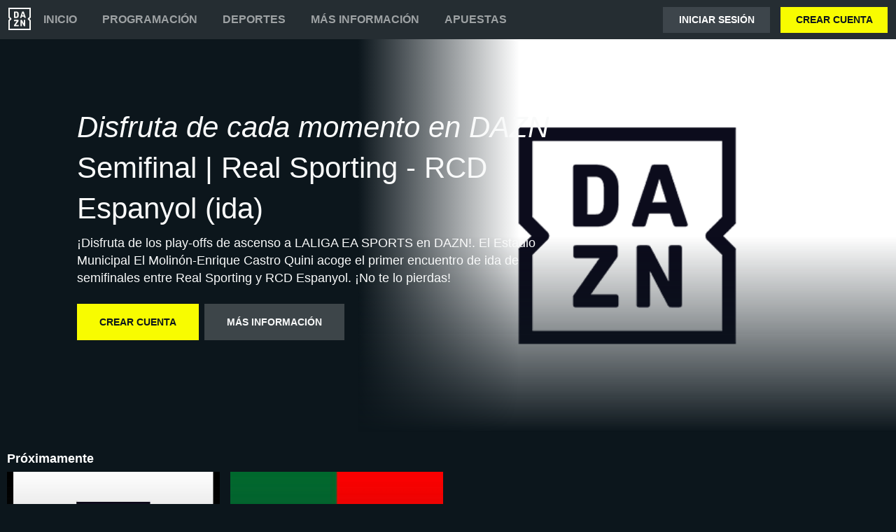

--- FILE ---
content_type: text/html
request_url: https://www.dazn.com/es-ES/home/1enlegamq8k1k200hx9ra4qok
body_size: 9090
content:
<!DOCTYPE html><html lang="en"><head><meta data-react-helmet="true" http-equiv="Content-Type" content="text/html; charset=utf-8"><meta data-react-helmet="true" http-equiv="Content-Type" content="text/html; charset=ISO-8859-1"><meta data-react-helmet="true" name="referrer" content="no-referrer-when-downgrade"><meta data-react-helmet="true" name="viewport" content="width=device-width,initial-scale=1"><meta data-react-helmet="true" http-equiv="X-UA-Compatible" content="ie=edge"><meta data-react-helmet="true" name="geo.region" content="es"><meta data-react-helmet="true" name="twitter:site" content="@dazn"><meta data-react-helmet="true" name="twitter:card" content="https://image.discovery.indazn.com/ca/v2/ca/image?id=7e4nr6jwxjpx1k7nkdjgt9gx0_image-header_pEs_1717968186000"><meta data-react-helmet="true" name="twitter:image" content="https://image.discovery.indazn.com/ca/v2/ca/image?id=7e4nr6jwxjpx1k7nkdjgt9gx0_image-header_pEs_1717968186000"><meta data-react-helmet="true" property="og:site_name" content="DAZN"><meta data-react-helmet="true" property="og:type" content="website"><meta data-react-helmet="true" property="og:locale" content="es"><meta data-react-helmet="true" property="og:image" content="https://image.discovery.indazn.com/ca/v2/ca/image?id=7e4nr6jwxjpx1k7nkdjgt9gx0_image-header_pEs_1717968186000"><meta data-react-helmet="true" property="og:image:width" content="1024"><meta data-react-helmet="true" property="og:image:height" content="600"><meta data-react-helmet="true" property="og:title" content="Ver Semifinal | Real Sporting - RCD Espanyol (ida) Online en Directo | DAZN ES"><meta data-react-helmet="true" name="twitter:title" content="Ver Semifinal | Real Sporting - RCD Espanyol (ida) Online en Directo | DAZN ES"><meta data-react-helmet="true" name="description" content="Ver Semifinal | Real Sporting - RCD Espanyol (ida) online en directo y en diferido con DAZN ES. Disponible en alta definición, en cualquier dispositivo y sin permanencia."><meta data-react-helmet="true" property="og:description" content="Ver Semifinal | Real Sporting - RCD Espanyol (ida) online en directo y en diferido con DAZN ES. Disponible en alta definición, en cualquier dispositivo y sin permanencia."><meta data-react-helmet="true" name="twitter:description" content="Ver Semifinal | Real Sporting - RCD Espanyol (ida) online en directo y en diferido con DAZN ES. Disponible en alta definición, en cualquier dispositivo y sin permanencia."><meta data-react-helmet="true" name="twitter:url" content="https://www.dazn.com/es-ES/home/1enlegamq8k1k200hx9ra4qok"><meta data-react-helmet="true" property="og:url" content="https://www.dazn.com/es-ES/home/1enlegamq8k1k200hx9ra4qok"><link data-react-helmet="true" rel="shortcut icon" href="https://www.dazn.com/dazn2-assets/icons-67b32493781e1dc10293537faa572396/favicon.ico" type="image/ico"><link data-react-helmet="true" rel="canonical" href="https://www.dazn.com/es-ES/home/1enlegamq8k1k200hx9ra4qok"><title data-react-helmet="true">Ver Semifinal | Real Sporting - RCD Espanyol (ida) Online en Directo | DAZN ES</title><script data-react-helmet="true" type="application/ld+json">{"@context":"http://schema.org","@type":"Organization","name":"DAZN Group","url":"https://www.dazn.com","logo":"https://www.dazn.com/icons/android-chrome-512x512.png","sameAs":["https://www.daznbet.es","https://twitter.com/dazngroup","https://www.instagram.com/dazngroup/","https://www.youtube.com/c/daznboxing","https://www.linkedin.com/company/dazn/","https://uk.daznbet.com","https://business.dazn.com","https://dazngroup.com"]}</script><style>a,abbr,acronym,address,applet,article,aside,audio,b,big,blockquote,body,canvas,caption,center,cite,code,dd,del,details,dfn,div,dl,dt,em,embed,fieldset,figcaption,figure,footer,form,h1,h2,h3,h4,h5,h6,header,hgroup,html,i,iframe,img,ins,kbd,label,legend,li,mark,menu,nav,object,ol,output,p,pre,q,ruby,s,samp,section,small,span,strike,strong,sub,summary,sup,table,tbody,td,tfoot,th,thead,time,tr,tt,u,ul,var,video{margin:0;padding:0;border:0;font-size:100%;font:inherit;vertical-align:baseline}article,aside,details,figcaption,figure,footer,header,hgroup,menu,nav,section{display:block}body{line-height:1}ol,ul{list-style:none}blockquote,q{quotes:none}blockquote:after,blockquote:before,q:after,q:before{content:'';content:none}table{border-collapse:collapse;border-spacing:0}a{text-decoration:none;color:inherit}@font-face{font-family:DAZNTrim;font-weight:400;font-style:normal;src:url(https://static.dazndn.com/fonts/DAZNTrim_v2.9_normal_400.woff2) format("woff2"),url(https://static.dazndn.com/fonts/DAZNTrim_v2.9_normal_400.woff) format("woff")}@font-face{font-family:DAZNTrim;font-weight:600;font-style:normal;src:url(https://static.dazndn.com/fonts/DAZNTrim_v2.9_normal_600.woff2) format("woff2"),url(https://static.dazndn.com/fonts/DAZNTrim_v2.9_normal_600.woff) format("woff")}@font-face{font-family:DAZNTrim;font-weight:800;font-style:normal;src:url(https://static.dazndn.com/fonts/DAZNTrim_v2.9_normal_800.woff2) format("woff2"),url(https://static.dazndn.com/fonts/DAZNTrim_v2.9_normal_800.woff) format("woff")}@font-face{font-family:DAZNTrim;font-weight:600;font-style:italic;src:url(https://static.dazndn.com/fonts/DAZNTrim_v2.9_italic_600.woff2) format("woff2"),url(https://static.dazndn.com/fonts/DAZNTrim_v2.9_italic_600.woff) format("woff")}@font-face{font-family:DAZNOscine;font-weight:400;font-style:normal;src:url(https://static.dazndn.com/fonts/Oscine_v2.001_normal_400.woff2) format("woff2"),url(https://static.dazndn.com/fonts/Oscine_v2.001_normal_400.woff) format("woff")}@font-face{font-family:DAZNOscine;font-weight:700;font-style:normal;src:url(https://static.dazndn.com/fonts/Oscine_v2.001_normal_700.woff2) format("woff2"),url(https://static.dazndn.com/fonts/Oscine_v2.001_normal_700.woff) format("woff")}body{background:#0c161c}pre{display:none}.header{background:#252d32;color:#fff;position:relative;z-index:80}.header__outer-wrapper{padding:0 12px}.header__wrapper{align-items:center;display:flex;flex-direction:column;height:100px;justify-content:space-around;position:relative}@media (min-width:1024px){.header__wrapper{height:56px;flex-direction:row;justify-content:space-between}}.header__actions,.header__nav{align-items:center;display:flex;height:100%}.header__nav{flex-direction:column}@media (min-width:1024px){.header__nav{flex-direction:row}}.header__nav svg{height:32px;width:32px;padding:10px 0}@media (min-width:1024px){.header__nav svg{padding:0}}.header__nav-links{color:#9ea2a4;height:100%;display:flex;align-items:center;text-transform:uppercase}.header__nav-links>li{display:inline-block;height:100%;display:flex;align-items:center;font-family:DAZNTrim,DAZNRgNow,'Helvetica Neue',Helvetica,Arial,sans-serif;font-size:14px;font-weight:600;padding:0 12px}@media (min-width:1024px){.header__nav-links>li{font-size:16px;padding:0 18px}}.header__nav-links>li:last-child{display:none}@media (min-width:1024px){.header__nav-links>li:last-child{display:flex;padding-right:0}}.header__nav-links>li a:hover{color:#fff}.header__nav-links>li--selected{color:#fff;border-bottom:2px solid #f8fc00}.header__actions{display:none}@media (min-width:1024px){.header__actions{display:flex}}.header__actions button{margin-right:10px}.header__actions button:last-child{margin:0}.header__button{color:#fff;cursor:pointer;background-color:#3d454b;border:0;font-family:DAZNTrim,DAZNRgNow,'Helvetica Neue',Helvetica,Arial,sans-serif;font-size:14px;font-weight:700;text-transform:uppercase;height:37px;min-width:113px;padding:0 20px;transition:all .2s ease-in-out;display:flex;justify-content:center;align-items:center}.header__button--yellow{color:#0c161c;background:#f8fc00;margin-left:15px}.header__button:hover{transform:scale(1.05)}.header #header__nav-sports-dropdown{display:none}.header #header__nav-sports-dropdown:checked+label{color:#fff}.header #header__nav-sports-dropdown:checked+label ul{display:grid;grid-template-columns:repeat(1,1fr);background:#252d32;padding:10px 12px;position:absolute;left:-12px;top:101px;width:100%}@media (min-width:1024px){.header #header__nav-sports-dropdown:checked+label ul{grid-template-columns:repeat(2,1fr);max-width:calc(450px - 60px);padding:10px 30px;top:57px}}.header #header__nav-sports-dropdown:checked+label li{color:#9ea2a4;font-family:DAZNTrim,DAZNRgNow,'Helvetica Neue',Helvetica,Arial,sans-serif;font-size:16px;font-weight:400;text-transform:initial;margin:12px 0}.header label[for=header__nav-sports-dropdown]{display:block;z-index:90}.header label[for=header__nav-sports-dropdown] span{cursor:pointer}.header label[for=header__nav-sports-dropdown] span:hover{color:#fff}.header label[for=header__nav-sports-dropdown] ul{display:none}.header__mobile{display:block;position:absolute;top:0;width:100%;z-index:100}@media (min-width:1024px){.header__mobile{display:none}}.header__mobile-wrapper{background:#252d32;min-height:400px;padding:20px;margin-top:57px}.header__mobile-wrapper li a{color:#fff}.header__mobile-wrapper li a:hover{text-decoration:underline}.header #header__mobile-popout{display:none}.header #header__mobile-popout:checked+label ul{display:block}.header #header__mobile-popout:checked+label li{color:#9ea2a4;font-family:DAZNTrim,DAZNRgNow,'Helvetica Neue',Helvetica,Arial,sans-serif;font-size:16px;font-weight:400;padding:16px 0}.header label[for=header__mobile-popout]{display:block;margin-top:10px}.header label[for=header__mobile-popout] span{cursor:pointer;padding:10px}.header label[for=header__mobile-popout] svg{fill:#fff;height:26px;width:26px}.header label[for=header__mobile-popout] ul{display:none}.header__mobile-button{color:#fff;cursor:pointer;background-color:#3d454b;border:0;font-family:DAZNTrim,DAZNRgNow,'Helvetica Neue',Helvetica,Arial,sans-serif;font-size:14px;font-weight:700;text-transform:uppercase;height:48px;width:100%;margin:0;display:flex;justify-content:center;align-items:center}.header__mobile-button--yellow{color:#0c161c;background:#f8fc00;margin-bottom:30px}.hero{position:relative;max-width:1800px;margin:0 auto;text-align:center;display:flex;justify-content:flex-end;flex-direction:column;max-height:calc(100vh - 104px);min-height:550px}@media (min-width:600px){.hero{padding-left:80px;text-align:left;justify-content:center;min-height:560px}}.hero__content{max-width:100%;z-index:2;display:flex;flex-direction:column;color:#f9fafa;padding:30px 30px 40px}@media (min-width:600px){.hero__content{max-width:75%}}@media (min-width:1200px){.hero__content{max-width:700px}}.hero__content-title{font-family:DAZNTrim,DAZNRgNow,'Helvetica Neue',Helvetica,Arial,sans-serif;font-weight:400;line-height:1.4rem;font-style:italic}.hero__heading{font-size:24px;line-height:1.4em;max-width:700px}@media (min-width:600px){.hero__heading{font-size:32px}}@media (min-width:1200px){.hero__heading{font-size:42px}}.hero__content-subtitle{font-family:DAZNTrim,AxisSTD,'Helvetica Neue',helvetica,arial,sans-serif;font-weight:400}.hero__content-text{font-family:DAZNTrim,DAZNRgNow,'Helvetica Neue',Helvetica,Arial,sans-serif;font-size:14px;font-weight:400;margin:8px 0 0;line-height:1.4em;max-width:700px}@media (min-width:600px){.hero__content-text{font-size:18px}}.hero__content_buttons{display:flex;margin-top:8px;margin-bottom:4px;flex-flow:column nowrap}@media (min-width:600px){.hero__content_buttons{flex-flow:row nowrap;margin-bottom:8px}}.hero__button{color:#fff;cursor:pointer;background-color:#3d454b;border:0;font-family:DAZNTrim,DAZNRgNow,'Helvetica Neue',Helvetica,Arial,sans-serif;font-size:14px;font-weight:600;text-transform:uppercase;line-height:40px;padding:6px 32px;margin:4px 0;transition:background-color .2s ease-in-out;display:flex;justify-content:center;align-items:center}@media (min-width:600px){.hero__button{margin:16px 8px 16px 0}}.hero__button--yellow{color:#0c161c;background:#f8fc00}.hero__button--yellow:hover{background-color:#dee517}.hero__button--grey{color:#f9fafa;background:#3d4549}.hero__image_wrapper{top:0;right:0;width:100%;height:50%;position:absolute}@media (min-width:600px){.hero__image_wrapper{width:60%;height:100%}}.hero__image{object-fit:cover;width:100%;height:100%}@media (min-width:600px){.hero__image_wrapper:before{height:100%;width:30%;background:linear-gradient(90deg,#0c161c 0,rgba(12,22,28,0) 100%);position:absolute;z-index:1;content:''}}.hero__image_wrapper:after{height:50%;width:100%;background:linear-gradient(rgba(12,22,28,0) 0,#0c161c 100%);position:absolute;z-index:1;content:'';bottom:-1px;left:0}.standard-rail{padding:30px 10px;max-width:1800px;margin:0 auto}.standard-rail h2{color:#fff;font-family:DAZNTrim,DAZNRgNow,'Helvetica Neue',Helvetica,Arial,sans-serif;font-size:18px;font-weight:600;margin-bottom:10px}.standard-rail__wrapper{display:flex;flex-direction:column}.standard-rail__wrapper a{transition:all .2s ease-in-out}.standard-rail__wrapper a:hover{transform:scale(1.03)}@media (min-width:480px){.standard-rail__wrapper{display:grid;grid-template-columns:repeat(2,1fr);column-gap:15px}}@media (min-width:768px){.standard-rail__wrapper{grid-template-columns:repeat(3,1fr)}}@media (min-width:1224px){.standard-rail__wrapper{grid-template-columns:repeat(4,1fr)}}@media (min-width:1800px){.standard-rail__wrapper{grid-template-columns:repeat(5,1fr)}}.standard-rail__item{background-position:center;background-repeat:no-repeat;background-size:cover;background-color:#3d454b;display:flex;align-items:flex-end;min-height:190px;width:100%;margin-bottom:10px}.standard-rail__item-content{display:flex;flex-direction:column;color:#fff;text-shadow:0 1px 1px rgba(0,0,0,.7);font-family:DAZNTrim,DAZNRgNow,'Helvetica Neue',Helvetica,Arial,sans-serif;font-size:15px;font-weight:700;padding:20px;width:100%}.standard-rail__item-content--sub{font-family:DAZNOscine,Oscine,DAZNRgNow,'Helvetica Neue',Helvetica,Arial,sans-serif;font-weight:700;color:#b6b9bb;font-size:15px}.footer{font-family:DAZNTrim,DAZNRgNow,'Helvetica Neue',Helvetica,Arial,sans-serif;font-size:16px;font-weight:300;padding:15px;margin-bottom:50px}.footer a{color:#fff}.footer a:hover{text-decoration:underline}.footer hr{border-color:#9ea2a4}@media (min-width:768px){.footer li{display:inline-block;padding:0 10px}}.footer__language-desc{color:#9ea2a4}.footer__links li{color:#fff}.footer__language,.footer__links{line-height:2rem}@media (min-width:768px){.footer__language,.footer__links{max-width:730px;margin:0 auto;text-align:center}}.navigation-rail{padding:30px 10px;max-width:1800px;margin:0 auto}.navigation-rail h2{color:#fff;font-family:DAZNTrim,DAZNRgNow,'Helvetica Neue',Helvetica,Arial,sans-serif;font-size:18px;font-weight:600;margin-bottom:10px}.navigation-rail__wrapper{display:grid;grid-template-columns:repeat(2,1fr);column-gap:15px}@media (min-width:480px){.navigation-rail__wrapper{display:grid;grid-template-columns:repeat(3,1fr)}}@media (min-width:768px){.navigation-rail__wrapper{grid-template-columns:repeat(4,1fr)}}@media (min-width:1024px){.navigation-rail__wrapper{grid-template-columns:repeat(5,1fr)}}@media (min-width:1224px){.navigation-rail__wrapper{grid-template-columns:repeat(6,1fr)}}@media (min-width:1800px){.navigation-rail__wrapper{grid-template-columns:repeat(7,1fr)}}.navigation-rail__wrapper a{transition:all .2s ease-in-out}.navigation-rail__wrapper a:hover{transform:scale(1.03)}.navigation-rail__item{background-position:center;background-repeat:no-repeat;background-size:cover;background-color:#3d454b;display:flex;align-items:flex-end;height:176px;width:100%;margin-bottom:10px}.navigation-rail__item-content{display:flex;flex-direction:column;color:#fff;text-shadow:0 1px 1px rgba(0,0,0,.7);font-family:DAZNTrim,DAZNRgNow,'Helvetica Neue',Helvetica,Arial,sans-serif;font-size:15px;font-weight:700;padding:20px;width:100%}</style></head><body><div id="app"><div class="header" data-testid="header"><div class="header__mobile" data-testid="header__mobile"><input type="checkbox" id="header__mobile-popout"><label for="header__mobile-popout"><span><svg xmlns="http://www.w3.org/2000/svg" viewBox="0 0 40 40"><path d="M4,10h24c1.104,0,2-0.896,2-2s-0.896-2-2-2H4C2.896,6,2,6.896,2,8S2.896,10,4,10z M28,14H4c-1.104,0-2,0.896-2,2  s0.896,2,2,2h24c1.104,0,2-0.896,2-2S29.104,14,28,14z M28,22H4c-1.104,0-2,0.896-2,2s0.896,2,2,2h24c1.104,0,2-0.896,2-2  S29.104,22,28,22z"></path></svg></span><ul class="header__mobile-wrapper"><div><li><a href="https://www.dazn.com/help">Ayuda</a></li><li><a href="https://watch.dazn.com/es-ES/our-offer">Más información</a></li></div><li><hr></li><a href="https://www.dazn.com/account/signup" class="header__mobile-button header__mobile-button--yellow" data-testid="header__mobile__register-button">CREAR CUENTA</a><a href="https://www.dazn.com/account/signin" class="header__mobile-button" data-testid="header__mobile__sign-in-button">Iniciar sesión</a><li><hr></li><div><li><a href="https://www.dazn.com/help/articles/about-es">IMPRESIÓN</a></li><li><a href="https://www.dazn.com/help/articles/privacy-es">POLÍTICA DE PRIVACIDAD Y AVISO SOBRE COOKIES</a></li><li><a href="https://www.dazn.com/help/articles/terms-es">Condiciones de uso</a></li></div></ul></label></div><div class="header__outer-wrapper" data-testid="header__desktop"><div class="header__wrapper"><div class="header__nav"><div class="header__nav-icon"><svg viewBox="0 0 80 80" xmlns="http://www.w3.org/2000/svg"><path d="M49.2 27.6l2.6-8.6 2.7 8.6h-5.3zm12.9 7.6l-6.8-20.4c-.1-.5-.3-.8-.5-1l-1-.1h-3.7c-.4 0-.7 0-.9.2-.2.2-.4.4-.5.9l-6.8 20.4-.1.6c0 .5.3.8.9.8H46l.4-.2.2-.4.3-.7 1-3.5h7.7l1.1 3.5c0 .3.2.5.3.7l.2.4.4.1h3.6c.6 0 .9-.2.9-.7v-.3l-.1-.3zm-3.3 8.2h-2.2c-.6 0-1 .1-1.1.3-.2.1-.3.5-.3 1v12l-6.3-12c-.3-.6-.6-1-.8-1-.2-.2-.7-.3-1.3-.3h-2c-.5 0-1 .1-1.1.3-.2.1-.3.5-.3 1V65c0 .5.1.8.3 1l1 .2H47c.5 0 .9 0 1-.2.3-.2.3-.5.3-1V52.9l6.4 12.2c.3.5.5.9.8 1 .2.2.6.2 1.3.2h2c.5 0 .9 0 1-.2.2-.2.3-.5.3-1V44.6c0-.4 0-.8-.2-1l-1.1-.2zm10.6-2L75 47v28H5V47l5.6-5.5c.8-.8.8-2.2 0-3L5 33V5h70v28l-5.6 5.5c-.8.8-.8 2.2 0 3zM80 0H0v35.4L4.6 40 0 44.6V80h80V44.6L75.4 40l4.6-4.6V0zM35.6 61.6h-9L36 48.2l.3-.5.1-.5v-2.6c0-.4 0-.8-.3-1l-1-.2H21.2c-.5 0-.8.1-1 .3l-.2 1.1v2c0 .5 0 1 .2 1.1.2.2.5.3 1 .3h8.5l-9.4 13.4c-.3.3-.4.6-.4.9V65c0 .5.1.8.3 1 .2.1.5.2 1.1.2h14.2c.5 0 .8 0 1-.2l.2-1.2v-2c0-.5-.1-.9-.3-1-.1-.2-.4-.3-1-.3zm-4.2-34.2l-.2 2.2c-.1.6-.3 1.1-.6 1.5l-1 .8a5 5 0 0 1-1.7.2h-2.6V18h2.6c1.2 0 2.1.4 2.7 1.2.5.7.8 1.9.8 3.5v4.6zm4.6-9.3a7.6 7.6 0 0 0-3.1-3.3c-1.3-.8-3-1.1-5-1.1h-6.5c-.6 0-1 0-1.1.2-.2.2-.3.5-.3 1v20.5c0 .5.1.8.3 1 .2.1.5.2 1.1.2h7.4c3.5 0 5.9-1.5 7.2-4.5l.6-2 .2-2.7V23l-.2-2.9c-.1-.7-.3-1.3-.6-2z" fill="#F8F8F5" mask="url(#mask-2)" fill-rule="evenodd"></path></svg></div><ul class="header__nav-links" data-testid="header__desktop__nav-links"><li><a href="https://www.dazn.com">Inicio</a></li><li><a href="https://www.dazn.com/es-ES/schedule">Programación</a></li><li><input type="checkbox" id="header__nav-sports-dropdown" data-testid="header__sports-dropdown"><label for="header__nav-sports-dropdown"><span>Deportes</span><ul><li><a data-testid="sport-link" href="/es-ES/sport/Sport:133bpwlb1r12vgyqtkruxq0z7">Motor</a></li><li><a data-testid="sport-link" href="/es-ES/sport/Sport:289u5typ3vp4ifwh5thalohmq">Fútbol</a></li><li><a data-testid="sport-link" href="/es-ES/sport/Sport:ayp4nebmprfbvzdsisazcw74y">Baloncesto</a></li><li><a data-testid="sport-link" href="/es-ES/sport/Sport:4rheplujt9zryv3fqvtu1jpah">Tenis</a></li><li><a data-testid="sport-link" href="/es-ES/sport/Sport:9kn3pow0we2r8hna2p0k4m2ff">Canales en directo</a></li><li><a data-testid="sport-link" href="/es-ES/sport/Sport:2x2oqzx60orpoeugkd754ga17">Boxeo</a></li><li><a data-testid="sport-link" href="/es-ES/sport/Sport:e5blmerqor2kh5cyvn6j76trz">Ciclismo</a></li><li><a data-testid="sport-link" href="/es-ES/sport/Sport:53wethrd3bk01jif9w7xvong6">MMA</a></li><li><a data-testid="sport-link" href="/es-ES/sport/Sport:82p89moh2algnznvtcho5hyt7">Balonmano</a></li><li><a data-testid="sport-link" href="/es-ES/sport/Sport:draop30arq929xdnkd6e1kdcj">Pádel</a></li><li><a data-testid="sport-link" href="/es-ES/sport/Sport:9ita1e50vxttzd1xll3iyaulu">Fútbol Americano</a></li><li><a data-testid="sport-link" href="/es-ES/sport/Sport:3ibhfhu5sk7bs5b4tdma08qvs">Polideportivo</a></li><li><a data-testid="sport-link" href="/es-ES/sport/Sport:6o9f4b0seswn2hvbzn12d1z88">eSports</a></li><li><a data-testid="sport-link" href="/es-ES/sport/Sport:8aw76xpiqobahbt3moex1tf76">Snooker</a></li><li><a data-testid="sport-link" href="/es-ES/sport/Sport:5rocwbb1fbfub9yh4yrff8khj">Kickboxing</a></li><li><a data-testid="sport-link" href="/es-ES/sport/Sport:2n04ntth4y3591y4sh02i8q3n">Deportes Extremos</a></li><li><a data-testid="sport-link" href="/es-ES/sport/Sport:2pk0vbfiff8pj5qm1od4a44sp">Triatlón</a></li><li><a data-testid="sport-link" href="/es-ES/sport/Sport:2vdee2dgp7oubyjwoyxp9v4k2">Ajedrez</a></li><li><a data-testid="sport-link" href="/es-ES/sport/Sport:480inac3luslpgfy8cjfxdfkz">Bare Knuckle Fighting Championship</a></li><li><a data-testid="sport-link" href="/es-ES/sport/Sport:ba0dn9becyd9v45u3g02y83yy">Powerboat Racing</a></li></ul></label></li><li><a href="https://watch.dazn.com/es-ES/our-offer">Más información</a></li><li><a href="https://www.dazn.com/es-ES/bet">Apuestas</a></li></ul></div><div class="header__actions" data-testid="header__desktop__actions"><a href="https://www.dazn.com/account/signin" class="header__button" data-testid="header__desktop__actions__sign-in-button">Iniciar sesión</a><a href="https://www.dazn.com/account/signup" class="header__button header__button--yellow" data-testid="header__desktop__actions__register-button">CREAR CUENTA</a></div></div></div></div><div><div class="hero" data-testid="hero"><div class="hero__content" data-testid="hero__content"><h1 class="hero__heading hero__content-title" data-testid="hero__content__h1-title">Disfruta de cada momento en DAZN</h1><h2 class="hero__heading hero__content-subtitle" data-testid="hero__content__h2-title">Semifinal | Real Sporting - RCD Espanyol (ida)</h2><p class="hero__content-text" data-testid="hero__content-text">¡Disfruta de los play-offs de ascenso a LALIGA EA SPORTS en DAZN!. El Estadio Municipal El Molinón-Enrique Castro Quini acoge el primer encuentro de ida de semifinales entre Real Sporting y RCD Espanyol. ¡No te lo pierdas!</p><div class="hero__content_buttons"><a href="https://www.dazn.com/account/signup" class="hero__button hero__button--yellow" data-testid="hero__content__button">CREAR CUENTA</a><a href="https://watch.dazn.com/es-ES/our-offer" class="hero__button hero__button--grey" data-testid="hero__content__button">Más información</a></div></div><div class="hero__image_wrapper"><img data-testid="hero__img" class="hero__image" src="https://image.discovery.indazn.com/ca/v2/ca/image?id=7e4nr6jwxjpx1k7nkdjgt9gx0_image-header_pEs_1717968186000&amp;quality=70"></div></div></div><div class="standard-rail" data-testid="standard-rail"><h2 data-testid="standard-rail__h2-heading">Próximamente</h2><div class="standard-rail__wrapper" data-testid="standard-rail__wrapper"><a href="/es-ES/home/a3jghpr3nclg5ah2m7stzt1xw" data-testid="standard-rail__tile__link"><div class="standard-rail__item" data-testid="standard-rail__tile__wrapper" style="background-image:url(https://image.discovery.indazn.com/ca/v2/ca/image?id=22e3f5ga90fpjjxjevv33k1f8_image-header_pEs_1727777260000&amp;quality=45&amp;width=666&amp;height=374&amp;resizeAction=fill&amp;verticalAlignment=top&amp;format=jpg&amp;effect=blackTileGradient)"><div class="standard-rail__item-content" data-testid="standard-rail__tile__content"><span data-testid="standard-rail__tile__name">Real Sporting - CD Castellón</span><span class="standard-rail__item-content--sub" data-testid="standard-rail__tile__content">LALIGA HYPERMOTION</span></div></div></a><a href="/es-ES/home/a6psol05wq4arzf85s5zmebys" data-testid="standard-rail__tile__link"><div class="standard-rail__item" data-testid="standard-rail__tile__wrapper" style="background-image:url(https://image.discovery.indazn.com/ca/v2/ca/image?id=dhb20c3nfgvn0c0z0rxeydn5f_image-header_pEs_1728311943000&amp;quality=45&amp;width=666&amp;height=374&amp;resizeAction=fill&amp;verticalAlignment=top&amp;format=jpg&amp;effect=blackTileGradient)"><div class="standard-rail__item-content" data-testid="standard-rail__tile__content"><span data-testid="standard-rail__tile__name">Elche CF - Real Sporting</span><span class="standard-rail__item-content--sub" data-testid="standard-rail__tile__content">LALIGA HYPERMOTION</span></div></div></a></div></div><div class="standard-rail" data-testid="standard-rail"><h2 data-testid="standard-rail__h2-heading">Finalizado recientemente</h2><div class="standard-rail__wrapper" data-testid="standard-rail__wrapper"><a href="/es-ES/home/9xl9o04dmqjud252p3uptnqc4" data-testid="standard-rail__tile__link"><div class="standard-rail__item" data-testid="standard-rail__tile__wrapper" style="background-image:url(https://image.discovery.indazn.com/ca/v2/ca/image?id=8qgpnc9q97d0yn9bvhdgpcrvj_image-header_pEs_1728147339000&amp;quality=45&amp;width=666&amp;height=374&amp;resizeAction=fill&amp;verticalAlignment=top&amp;format=jpg&amp;effect=blackTileGradient)"><div class="standard-rail__item-content" data-testid="standard-rail__tile__content"><span data-testid="standard-rail__tile__name">SD Eibar - Real Sporting</span><span class="standard-rail__item-content--sub" data-testid="standard-rail__tile__content">LALIGA HYPERMOTION</span></div></div></a><a href="/es-ES/home/9u0r8dvxkpbxdjcfyzbt1ifx0" data-testid="standard-rail__tile__link"><div class="standard-rail__item" data-testid="standard-rail__tile__wrapper" style="background-image:url(https://image.discovery.indazn.com/ca/v2/ca/image?id=afwed05lfv8v3ryquhug5vrdy_image-header_pEs_1727546358000&amp;quality=45&amp;width=666&amp;height=374&amp;resizeAction=fill&amp;verticalAlignment=top&amp;format=jpg&amp;effect=blackTileGradient)"><div class="standard-rail__item-content" data-testid="standard-rail__tile__content"><span data-testid="standard-rail__tile__name">Real Sporting - Real Zaragoza</span><span class="standard-rail__item-content--sub" data-testid="standard-rail__tile__content">LALIGA HYPERMOTION</span></div></div></a><a href="/es-ES/home/9rouy3efwf2co5m7nd5ftr76c" data-testid="standard-rail__tile__link"><div class="standard-rail__item" data-testid="standard-rail__tile__wrapper" style="background-image:url(https://image.discovery.indazn.com/ca/v2/ca/image?id=bd75jst7s7rhjrpu641hzpsc8_image-header_pEs_1727013331000&amp;quality=45&amp;width=666&amp;height=374&amp;resizeAction=fill&amp;verticalAlignment=top&amp;format=jpg&amp;effect=blackTileGradient)"><div class="standard-rail__item-content" data-testid="standard-rail__tile__content"><span data-testid="standard-rail__tile__name">CD Tenerife - Real Sporting</span><span class="standard-rail__item-content--sub" data-testid="standard-rail__tile__content">LALIGA HYPERMOTION</span></div></div></a><a href="/es-ES/home/9lsneylmeu5hu6vthnqk27hg4" data-testid="standard-rail__tile__link"><div class="standard-rail__item" data-testid="standard-rail__tile__wrapper" style="background-image:url(https://image.discovery.indazn.com/ca/v2/ca/image?id=83w3vj8ghsfgi8sssmbv1vjqc_image-header_pEs_1726333304000&amp;quality=45&amp;width=666&amp;height=374&amp;resizeAction=fill&amp;verticalAlignment=top&amp;format=jpg&amp;effect=blackTileGradient)"><div class="standard-rail__item-content" data-testid="standard-rail__tile__content"><span data-testid="standard-rail__tile__name">R. Racing Club - Real Sporting</span><span class="standard-rail__item-content--sub" data-testid="standard-rail__tile__content">LALIGA HYPERMOTION</span></div></div></a><a href="/es-ES/home/9imzhquhtgl0vsq8913neozys" data-testid="standard-rail__tile__link"><div class="standard-rail__item" data-testid="standard-rail__tile__wrapper" style="background-image:url(https://image.discovery.indazn.com/ca/v2/ca/image?id=6ut1retn5nd5q89u6gs43cjyc_image-header_pEs_1725729219000&amp;quality=45&amp;width=666&amp;height=374&amp;resizeAction=fill&amp;verticalAlignment=top&amp;format=jpg&amp;effect=blackTileGradient)"><div class="standard-rail__item-content" data-testid="standard-rail__tile__content"><span data-testid="standard-rail__tile__name">Real Sporting - Real Oviedo</span><span class="standard-rail__item-content--sub" data-testid="standard-rail__tile__content">LALIGA HYPERMOTION</span></div></div></a><a href="/es-ES/home/9awlv0zzk0hxkm7gteaj8lp1w" data-testid="standard-rail__tile__link"><div class="standard-rail__item" data-testid="standard-rail__tile__wrapper" style="background-image:url(https://image.discovery.indazn.com/ca/v2/ca/image?id=2ty6eimfyj0kppj6vibvzcleo_image-header_pEs_1725138479000&amp;quality=45&amp;width=666&amp;height=374&amp;resizeAction=fill&amp;verticalAlignment=top&amp;format=jpg&amp;effect=blackTileGradient)"><div class="standard-rail__item-content" data-testid="standard-rail__tile__content"><span data-testid="standard-rail__tile__name">UD Almería - Real Sporting</span><span class="standard-rail__item-content--sub" data-testid="standard-rail__tile__content">LALIGA HYPERMOTION</span></div></div></a><a href="/es-ES/home/9aivxl00z4x74g4l0o1vjxkpg" data-testid="standard-rail__tile__link"><div class="standard-rail__item" data-testid="standard-rail__tile__wrapper" style="background-image:url(https://image.discovery.indazn.com/ca/v2/ca/image?id=gzd4prdwa1a20msopl4up9u9_image-header_pEs_1724520075000&amp;quality=45&amp;width=666&amp;height=374&amp;resizeAction=fill&amp;verticalAlignment=top&amp;format=jpg&amp;effect=blackTileGradient)"><div class="standard-rail__item-content" data-testid="standard-rail__tile__content"><span data-testid="standard-rail__tile__name">Real Sporting - CD Eldense</span><span class="standard-rail__item-content--sub" data-testid="standard-rail__tile__content">LALIGA HYPERMOTION</span></div></div></a><a href="/es-ES/home/966v429nr8j85x45oofukjpxw" data-testid="standard-rail__tile__link"><div class="standard-rail__item" data-testid="standard-rail__tile__wrapper" style="background-image:url(https://image.discovery.indazn.com/ca/v2/ca/image?id=evzvvyw667qowlgynqgm04q2c_image-header_pEs_1724002752000&amp;quality=45&amp;width=666&amp;height=374&amp;resizeAction=fill&amp;verticalAlignment=top&amp;format=jpg&amp;effect=blackTileGradient)"><div class="standard-rail__item-content" data-testid="standard-rail__tile__content"><span data-testid="standard-rail__tile__name">Real Sporting - Levante UD</span><span class="standard-rail__item-content--sub" data-testid="standard-rail__tile__content">LALIGA HYPERMOTION</span></div></div></a><a href="/es-ES/home/3vo5xfklxcqua4dr7ivu2cg0k" data-testid="standard-rail__tile__link"><div class="standard-rail__item" data-testid="standard-rail__tile__wrapper" style="background-image:url(https://image.discovery.indazn.com/ca/v2/ca/image?id=c4qstuc73ime1fa14l9nnqr5z_image-header_pEs_1718306827000&amp;quality=45&amp;width=666&amp;height=374&amp;resizeAction=fill&amp;verticalAlignment=top&amp;format=jpg&amp;effect=blackTileGradient)"><div class="standard-rail__item-content" data-testid="standard-rail__tile__content"><span data-testid="standard-rail__tile__name">Semifinal | RCD Espanyol - Real Sporting (vuelta)</span><span class="standard-rail__item-content--sub" data-testid="standard-rail__tile__content">LALIGA HYPERMOTION</span></div></div></a><a href="/es-ES/home/1enlegamq8k1k200hx9ra4qok" data-testid="standard-rail__tile__link"><div class="standard-rail__item" data-testid="standard-rail__tile__wrapper" style="background-image:url(https://image.discovery.indazn.com/ca/v2/ca/image?id=7e4nr6jwxjpx1k7nkdjgt9gx0_image-header_pEs_1717968186000&amp;quality=45&amp;width=666&amp;height=374&amp;resizeAction=fill&amp;verticalAlignment=top&amp;format=jpg&amp;effect=blackTileGradient)"><div class="standard-rail__item-content" data-testid="standard-rail__tile__content"><span data-testid="standard-rail__tile__name">Semifinal | Real Sporting - RCD Espanyol (ida)</span><span class="standard-rail__item-content--sub" data-testid="standard-rail__tile__content">LALIGA HYPERMOTION</span></div></div></a><a href="/es-ES/home/6cpolafbckxsavx7bh86fm49g" data-testid="standard-rail__tile__link"><div class="standard-rail__item" data-testid="standard-rail__tile__wrapper" style="background-image:url(https://image.discovery.indazn.com/ca/v2/ca/image?id=1uedb4ztmrnhl1qh9mnfj851wy_image-header_pEs_1717353678000&amp;quality=45&amp;width=666&amp;height=374&amp;resizeAction=fill&amp;verticalAlignment=top&amp;format=jpg&amp;effect=blackTileGradient)"><div class="standard-rail__item-content" data-testid="standard-rail__tile__content"><span data-testid="standard-rail__tile__name">CD Eldense - Real Sporting</span><span class="standard-rail__item-content--sub" data-testid="standard-rail__tile__content">LALIGA HYPERMOTION</span></div></div></a><a href="/es-ES/home/6bdop430fc65cdc4i06ynjvo4" data-testid="standard-rail__tile__link"><div class="standard-rail__item" data-testid="standard-rail__tile__wrapper" style="background-image:url(https://image.discovery.indazn.com/ca/v2/ca/image?id=11qdr814005im1e3qsr2ge88f6_image-header_pEs_1716745350000&amp;quality=45&amp;width=666&amp;height=374&amp;resizeAction=fill&amp;verticalAlignment=top&amp;format=jpg&amp;effect=blackTileGradient)"><div class="standard-rail__item-content" data-testid="standard-rail__tile__content"><span data-testid="standard-rail__tile__name">Real Sporting - SD Eibar</span><span class="standard-rail__item-content--sub" data-testid="standard-rail__tile__content">LALIGA HYPERMOTION</span></div></div></a><a href="/es-ES/home/67cnsb7bfojg0vk6rxl9ug9hw" data-testid="standard-rail__tile__link"><div class="standard-rail__item" data-testid="standard-rail__tile__wrapper" style="background-image:url(https://image.discovery.indazn.com/ca/v2/ca/image?id=1qfk7x3pri0jk10jtzg2v8bcvz_image-header_pEs_1716045029000&amp;quality=45&amp;width=666&amp;height=374&amp;resizeAction=fill&amp;verticalAlignment=top&amp;format=jpg&amp;effect=blackTileGradient)"><div class="standard-rail__item-content" data-testid="standard-rail__tile__content"><span data-testid="standard-rail__tile__name">CD Leganés - Real Sporting</span><span class="standard-rail__item-content--sub" data-testid="standard-rail__tile__content">LALIGA HYPERMOTION</span></div></div></a><a href="/es-ES/home/64ybjp1gh19zgchf34gmioduc" data-testid="standard-rail__tile__link"><div class="standard-rail__item" data-testid="standard-rail__tile__wrapper" style="background-image:url(https://image.discovery.indazn.com/ca/v2/ca/image?id=om8zhdtokewv1qlph3bnkaz96_image-header_pEs_1715440103000&amp;quality=45&amp;width=666&amp;height=374&amp;resizeAction=fill&amp;verticalAlignment=top&amp;format=jpg&amp;effect=blackTileGradient)"><div class="standard-rail__item-content" data-testid="standard-rail__tile__content"><span data-testid="standard-rail__tile__name">Real Sporting - FC Andorra</span><span class="standard-rail__item-content--sub" data-testid="standard-rail__tile__content">LALIGA HYPERMOTION</span></div></div></a><a href="/es-ES/home/60c9fa9qa6ajnje8jx30afims" data-testid="standard-rail__tile__link"><div class="standard-rail__item" data-testid="standard-rail__tile__wrapper" style="background-image:url(https://image.discovery.indazn.com/ca/v2/ca/image?id=rzqq0x54jjsm1qgrcft0jfltq_image-header_pEs_1714920984000&amp;quality=45&amp;width=666&amp;height=374&amp;resizeAction=fill&amp;verticalAlignment=top&amp;format=jpg&amp;effect=blackTileGradient)"><div class="standard-rail__item-content" data-testid="standard-rail__tile__content"><span data-testid="standard-rail__tile__name">RCD Espanyol - Real Sporting</span><span class="standard-rail__item-content--sub" data-testid="standard-rail__tile__content">LALIGA HYPERMOTION</span></div></div></a><a href="/es-ES/home/5yyw01vyz06kfofzf0btv2tqs" data-testid="standard-rail__tile__link"><div class="standard-rail__item" data-testid="standard-rail__tile__wrapper" style="background-image:url(https://image.discovery.indazn.com/ca/v2/ca/image?id=yk0rj7nj0las1inizdnpxxylp_image-header_pEs_1714318282000&amp;quality=45&amp;width=666&amp;height=374&amp;resizeAction=fill&amp;verticalAlignment=top&amp;format=jpg&amp;effect=blackTileGradient)"><div class="standard-rail__item-content" data-testid="standard-rail__tile__content"><span data-testid="standard-rail__tile__name">Real Sporting - Villarreal B</span><span class="standard-rail__item-content--sub" data-testid="standard-rail__tile__content">LALIGA HYPERMOTION</span></div></div></a><a href="/es-ES/home/5une2vm13q5xem0pwvhcp4zkk" data-testid="standard-rail__tile__link"><div class="standard-rail__item" data-testid="standard-rail__tile__wrapper" style="background-image:url(https://image.discovery.indazn.com/ca/v2/ca/image?id=ftgrq76b7t7p1vrc1lhr5n0b1_image-header_pEs_1712654167000&amp;quality=45&amp;width=666&amp;height=374&amp;resizeAction=fill&amp;verticalAlignment=top&amp;format=jpg&amp;effect=blackTileGradient)"><div class="standard-rail__item-content" data-testid="standard-rail__tile__content"><span data-testid="standard-rail__tile__name">Elche CF - Real Sporting</span><span class="standard-rail__item-content--sub" data-testid="standard-rail__tile__content">LALIGA HYPERMOTION</span></div></div></a><a href="/es-ES/home/5ssmoe9xkwoiiqe7ujolyc7bo" data-testid="standard-rail__tile__link"><div class="standard-rail__item" data-testid="standard-rail__tile__wrapper" style="background-image:url(https://image.discovery.indazn.com/ca/v2/ca/image?id=1k15wo4en99z41v6j0antpq1jo_image-header_pEs_1713019666000&amp;quality=45&amp;width=666&amp;height=374&amp;resizeAction=fill&amp;verticalAlignment=top&amp;format=jpg&amp;effect=blackTileGradient)"><div class="standard-rail__item-content" data-testid="standard-rail__tile__content"><span data-testid="standard-rail__tile__name">Real Sporting - FC Cartagena</span><span class="standard-rail__item-content--sub" data-testid="standard-rail__tile__content">LALIGA HYPERMOTION</span></div></div></a><a href="/es-ES/home/5pjehvods1j3em3yibyh2qc5w" data-testid="standard-rail__tile__link"><div class="standard-rail__item" data-testid="standard-rail__tile__wrapper" style="background-image:url(https://image.discovery.indazn.com/ca/v2/ca/image?id=1orc0eahz0cof11cv6x0emz2sf_image-header_pEs_1712504251000&amp;quality=45&amp;width=666&amp;height=374&amp;resizeAction=fill&amp;verticalAlignment=top&amp;format=jpg&amp;effect=blackTileGradient)"><div class="standard-rail__item-content" data-testid="standard-rail__tile__content"><span data-testid="standard-rail__tile__name">CD Mirandés - Real Sporting</span><span class="standard-rail__item-content--sub" data-testid="standard-rail__tile__content">LALIGA HYPERMOTION</span></div></div></a><a href="/es-ES/home/5nnztg6hfgp7m65cjy67tjwus" data-testid="standard-rail__tile__link"><div class="standard-rail__item" data-testid="standard-rail__tile__wrapper" style="background-image:url(https://image.discovery.indazn.com/ca/v2/ca/image?id=k0ox6x9j8fs317mypsiztq25c_image-header_pEs_1711821408000&amp;quality=45&amp;width=666&amp;height=374&amp;resizeAction=fill&amp;verticalAlignment=top&amp;format=jpg&amp;effect=blackTileGradient)"><div class="standard-rail__item-content" data-testid="standard-rail__tile__content"><span data-testid="standard-rail__tile__name">Real Sporting - R. Racing Club</span><span class="standard-rail__item-content--sub" data-testid="standard-rail__tile__content">LALIGA HYPERMOTION</span></div></div></a><a href="/es-ES/home/5iu55fqo4z0d7qrq5xtvxpf6c" data-testid="standard-rail__tile__link"><div class="standard-rail__item" data-testid="standard-rail__tile__wrapper" style="background-image:url(https://image.discovery.indazn.com/ca/v2/ca/image?id=qmosf1mp1jc31oe9np68as1m5_image-header_pEs_1711286190000&amp;quality=45&amp;width=666&amp;height=374&amp;resizeAction=fill&amp;verticalAlignment=top&amp;format=jpg&amp;effect=blackTileGradient)"><div class="standard-rail__item-content" data-testid="standard-rail__tile__content"><span data-testid="standard-rail__tile__name">SD Amorebieta - Real Sporting</span><span class="standard-rail__item-content--sub" data-testid="standard-rail__tile__content">LALIGA HYPERMOTION</span></div></div></a><a href="/es-ES/home/5gwxt2398zy3psp0ejrf6tfkk" data-testid="standard-rail__tile__link"><div class="standard-rail__item" data-testid="standard-rail__tile__wrapper" style="background-image:url(https://image.discovery.indazn.com/ca/v2/ca/image?id=28r7jybqd9cx12x3026ucflmf_image-header_pEs_1710621908000&amp;quality=45&amp;width=666&amp;height=374&amp;resizeAction=fill&amp;verticalAlignment=top&amp;format=jpg&amp;effect=blackTileGradient)"><div class="standard-rail__item-content" data-testid="standard-rail__tile__content"><span data-testid="standard-rail__tile__name">Real Sporting - AD Alcorcón</span><span class="standard-rail__item-content--sub" data-testid="standard-rail__tile__content">LALIGA HYPERMOTION</span></div></div></a><a href="/es-ES/home/5dg58031jr5ez38xruk6lmfpw" data-testid="standard-rail__tile__link"><div class="standard-rail__item" data-testid="standard-rail__tile__wrapper" style="background-image:url(https://image.discovery.indazn.com/ca/v2/ca/image?id=5gd6jfh5johf1rdyzcjl4kbdi_image-header_pEs_1710087277000&amp;quality=45&amp;width=666&amp;height=374&amp;resizeAction=fill&amp;verticalAlignment=top&amp;format=jpg&amp;effect=blackTileGradient)"><div class="standard-rail__item-content" data-testid="standard-rail__tile__content"><span data-testid="standard-rail__tile__name">Levante UD - Real Sporting</span><span class="standard-rail__item-content--sub" data-testid="standard-rail__tile__content">LALIGA HYPERMOTION</span></div></div></a><a href="/es-ES/home/5ap4v0hoezn8xducbgvt3k6qc" data-testid="standard-rail__tile__link"><div class="standard-rail__item" data-testid="standard-rail__tile__wrapper" style="background-image:url(https://image.discovery.indazn.com/ca/v2/ca/image?id=1fjkgpf146ykf15whqcek39aw9_image-header_pEs_1709323196000&amp;quality=45&amp;width=666&amp;height=374&amp;resizeAction=fill&amp;verticalAlignment=top&amp;format=jpg&amp;effect=blackTileGradient)"><div class="standard-rail__item-content" data-testid="standard-rail__tile__content"><span data-testid="standard-rail__tile__name">Real Sporting - Albacete Balompié</span><span class="standard-rail__item-content--sub" data-testid="standard-rail__tile__content">LALIGA HYPERMOTION</span></div></div></a><a href="/es-ES/home/56nd6y6il0ykhb97ozcwof02c" data-testid="standard-rail__tile__link"><div class="standard-rail__item" data-testid="standard-rail__tile__wrapper" style="background-image:url(https://image.discovery.indazn.com/ca/v2/ca/image?id=lh8wz3z0dwmq125c6nv9nvli2_image-header_pEs_1708876276000&amp;quality=45&amp;width=666&amp;height=374&amp;resizeAction=fill&amp;verticalAlignment=top&amp;format=jpg&amp;effect=blackTileGradient)"><div class="standard-rail__item-content" data-testid="standard-rail__tile__content"><span data-testid="standard-rail__tile__name">Burgos CF - Real Sporting</span><span class="standard-rail__item-content--sub" data-testid="standard-rail__tile__content">LALIGA HYPERMOTION</span></div></div></a><a href="/es-ES/home/54i6j4ug5uu6v92dt4z854npw" data-testid="standard-rail__tile__link"><div class="standard-rail__item" data-testid="standard-rail__tile__wrapper" style="background-image:url(https://image.discovery.indazn.com/ca/v2/ca/image?id=10pozw2fjwbhk1407i9pex0lkk_image-header_pEs_1708193814000&amp;quality=45&amp;width=666&amp;height=374&amp;resizeAction=fill&amp;verticalAlignment=top&amp;format=jpg&amp;effect=blackTileGradient)"><div class="standard-rail__item-content" data-testid="standard-rail__tile__content"><span data-testid="standard-rail__tile__name">Real Sporting - Real Valladolid</span><span class="standard-rail__item-content--sub" data-testid="standard-rail__tile__content">LALIGA HYPERMOTION</span></div></div></a><a href="/es-ES/home/52ulnnxlqxnaa3x05vu1z4wt0" data-testid="standard-rail__tile__link"><div class="standard-rail__item" data-testid="standard-rail__tile__wrapper" style="background-image:url(https://image.discovery.indazn.com/ca/v2/ca/image?id=g3asdo6w7ubj1fl4kn6gxkejf_image-header_pEs_1707589640000&amp;quality=45&amp;width=666&amp;height=374&amp;resizeAction=fill&amp;verticalAlignment=top&amp;format=jpg&amp;effect=blackTileGradient)"><div class="standard-rail__item-content" data-testid="standard-rail__tile__content"><span data-testid="standard-rail__tile__name">Real Sporting - Real Oviedo</span><span class="standard-rail__item-content--sub" data-testid="standard-rail__tile__content">LALIGA HYPERMOTION</span></div></div></a><a href="/es-ES/home/506olxaf4t7aqfefbzqpav190" data-testid="standard-rail__tile__link"><div class="standard-rail__item" data-testid="standard-rail__tile__wrapper" style="background-image:url(https://image.discovery.indazn.com/ca/v2/ca/image?id=1h2md6in0ejq01mpnuv2ahsdia_image-header_pEs_1707164335000&amp;quality=45&amp;width=666&amp;height=374&amp;resizeAction=fill&amp;verticalAlignment=top&amp;format=jpg&amp;effect=blackTileGradient)"><div class="standard-rail__item-content" data-testid="standard-rail__tile__content"><span data-testid="standard-rail__tile__name">Real Zaragoza - Real Sporting</span><span class="standard-rail__item-content--sub" data-testid="standard-rail__tile__content">LALIGA HYPERMOTION</span></div></div></a><a href="/es-ES/home/4we3h61kaegfi3106nklpvqqc" data-testid="standard-rail__tile__link"><div class="standard-rail__item" data-testid="standard-rail__tile__wrapper" style="background-image:url(https://image.discovery.indazn.com/ca/v2/ca/image?id=1fue25j5db4ro1ap6o2wt4fgn7_image-header_pEs_1706476969000&amp;quality=45&amp;width=666&amp;height=374&amp;resizeAction=fill&amp;verticalAlignment=top&amp;format=jpg&amp;effect=blackTileGradient)"><div class="standard-rail__item-content" data-testid="standard-rail__tile__content"><span data-testid="standard-rail__tile__name">Real Sporting - Racing Club de Ferrol</span><span class="standard-rail__item-content--sub" data-testid="standard-rail__tile__content">LALIGA HYPERMOTION</span></div></div></a><a href="/es-ES/home/4u9twitvwdf5aptpxuq4gtj4k" data-testid="standard-rail__tile__link"><div class="standard-rail__item" data-testid="standard-rail__tile__wrapper" style="background-image:url(https://image.discovery.indazn.com/ca/v2/ca/image?id=1u4jirul24rms11mv905bxxey9_image-header_pEs_1705775814000&amp;quality=45&amp;width=666&amp;height=374&amp;resizeAction=fill&amp;verticalAlignment=top&amp;format=jpg&amp;effect=blackTileGradient)"><div class="standard-rail__item-content" data-testid="standard-rail__tile__content"><span data-testid="standard-rail__tile__name">CD Tenerife - Real Sporting</span><span class="standard-rail__item-content--sub" data-testid="standard-rail__tile__content">LALIGA HYPERMOTION</span></div></div></a><a href="/es-ES/home/4ram3256507k8dc6g1iackahg" data-testid="standard-rail__tile__link"><div class="standard-rail__item" data-testid="standard-rail__tile__wrapper" style="background-image:url(https://image.discovery.indazn.com/ca/v2/ca/image?id=piuhpas6h19o1xfnn5dx40kvp_image-header_pEs_1705247161000&amp;quality=45&amp;width=666&amp;height=374&amp;resizeAction=fill&amp;verticalAlignment=top&amp;format=jpg&amp;effect=blackTileGradient)"><div class="standard-rail__item-content" data-testid="standard-rail__tile__content"><span data-testid="standard-rail__tile__name">Real Sporting - SD Huesca</span><span class="standard-rail__item-content--sub" data-testid="standard-rail__tile__content">LALIGA HYPERMOTION</span></div></div></a><a href="/es-ES/home/4ld94uy04rv7grkz723bbv2ms" data-testid="standard-rail__tile__link"><div class="standard-rail__item" data-testid="standard-rail__tile__wrapper" style="background-image:url(https://image.discovery.indazn.com/ca/v2/ca/image?id=11v1ywgh3res81cz6fqzlqou97_image-header_pEs_1702749308000&amp;quality=45&amp;width=666&amp;height=374&amp;resizeAction=fill&amp;verticalAlignment=top&amp;format=jpg&amp;effect=blackTileGradient)"><div class="standard-rail__item-content" data-testid="standard-rail__tile__content"><span data-testid="standard-rail__tile__name">Real Sporting - CD Leganés (Resumen)</span><span class="standard-rail__item-content--sub" data-testid="standard-rail__tile__content">LALIGA HYPERMOTION</span></div></div></a><a href="/es-ES/home/4i44to0pgpyxosx41h17swtn8" data-testid="standard-rail__tile__link"><div class="standard-rail__item" data-testid="standard-rail__tile__wrapper" style="background-image:url(https://image.discovery.indazn.com/ca/v2/ca/image?id=12zssluafvc551e6vtrym71td3_image-header_pEs_1702149571000&amp;quality=45&amp;width=666&amp;height=374&amp;resizeAction=fill&amp;verticalAlignment=top&amp;format=jpg&amp;effect=blackTileGradient)"><div class="standard-rail__item-content" data-testid="standard-rail__tile__content"><span data-testid="standard-rail__tile__name">Real Sporting - Levante UD (Resumen)</span><span class="standard-rail__item-content--sub" data-testid="standard-rail__tile__content">LALIGA HYPERMOTION</span></div></div></a><a href="/es-ES/home/4c7siita3c4t3n3dscb6ds6qc" data-testid="standard-rail__tile__link"><div class="standard-rail__item" data-testid="standard-rail__tile__wrapper" style="background-image:url(https://image.discovery.indazn.com/ca/v2/ca/image?id=etfazq9cqr7n12ycytbnbeszw_image-header_pEs_1701124249000&amp;quality=45&amp;width=666&amp;height=374&amp;resizeAction=fill&amp;verticalAlignment=top&amp;format=jpg&amp;effect=blackTileGradient)"><div class="standard-rail__item-content" data-testid="standard-rail__tile__content"><span data-testid="standard-rail__tile__name">Real Sporting - CD Eldense (Resumen)</span><span class="standard-rail__item-content--sub" data-testid="standard-rail__tile__content">LALIGA HYPERMOTION</span></div></div></a><a href="/es-ES/home/45q3anlyyvktsura9kcbgmcr8" data-testid="standard-rail__tile__link"><div class="standard-rail__item" data-testid="standard-rail__tile__wrapper" style="background-image:url(https://image.discovery.indazn.com/ca/v2/ca/image?id=vm89kchlbv1y11jn8pn60dxtu_image-header_pEs_1699738212000&amp;quality=45&amp;width=666&amp;height=374&amp;resizeAction=fill&amp;verticalAlignment=top&amp;format=jpg&amp;effect=blackTileGradient)"><div class="standard-rail__item-content" data-testid="standard-rail__tile__content"><span data-testid="standard-rail__tile__name">Real Sporting - SD Amorebieta (Resumen)</span><span class="standard-rail__item-content--sub" data-testid="standard-rail__tile__content">LALIGA HYPERMOTION</span></div></div></a><a href="/es-ES/home/43ahtok70ggufacawaujbr4es" data-testid="standard-rail__tile__link"><div class="standard-rail__item" data-testid="standard-rail__tile__wrapper" style="background-image:url(https://image.discovery.indazn.com/ca/v2/ca/image?id=19ldwfd0iqgu714yks5ktty2m0_image-header_pEs_1699115521000&amp;quality=45&amp;width=666&amp;height=374&amp;resizeAction=fill&amp;verticalAlignment=top&amp;format=jpg&amp;effect=blackTileGradient)"><div class="standard-rail__item-content" data-testid="standard-rail__tile__content"><span data-testid="standard-rail__tile__name">Villarreal B - Real Sporting (Resumen)</span><span class="standard-rail__item-content--sub" data-testid="standard-rail__tile__content">LALIGA HYPERMOTION</span></div></div></a><a href="/es-ES/home/40auzzwa51jrm5tln0b8g2o0k" data-testid="standard-rail__tile__link"><div class="standard-rail__item" data-testid="standard-rail__tile__wrapper" style="background-image:url(https://image.discovery.indazn.com/ca/v2/ca/image?id=755wr1ukl970197t9r0kzocyq_image-header_pEs_1698517236000&amp;quality=45&amp;width=666&amp;height=374&amp;resizeAction=fill&amp;verticalAlignment=top&amp;format=jpg&amp;effect=blackTileGradient)"><div class="standard-rail__item-content" data-testid="standard-rail__tile__content"><span data-testid="standard-rail__tile__name">Real Sporting - RCD Espanyol (Resumen)</span><span class="standard-rail__item-content--sub" data-testid="standard-rail__tile__content">LALIGA HYPERMOTION</span></div></div></a><a href="/es-ES/home/3uy962m9ku2a5l2axf6lll1xw" data-testid="standard-rail__tile__link"><div class="standard-rail__item" data-testid="standard-rail__tile__wrapper" style="background-image:url(https://image.discovery.indazn.com/ca/v2/ca/image?id=109cvh35vrhji1u9pgsj0cujb3_image-header_pEs_1697998493000&amp;quality=45&amp;width=666&amp;height=374&amp;resizeAction=fill&amp;verticalAlignment=top&amp;format=jpg&amp;effect=blackTileGradient)"><div class="standard-rail__item-content" data-testid="standard-rail__tile__content"><span data-testid="standard-rail__tile__name">Albacete Balompié - Real Sporting (Resumen)</span><span class="standard-rail__item-content--sub" data-testid="standard-rail__tile__content">LALIGA HYPERMOTION</span></div></div></a><a href="/es-ES/home/3ghxj9cvxz5uwccbzuwzmia6s" data-testid="standard-rail__tile__link"><div class="standard-rail__item" data-testid="standard-rail__tile__wrapper" style="background-image:url(https://image.discovery.indazn.com/ca/v2/ca/image?id=15i4q9dflcfdu1um9xf2gxep6l_image-header_pEs_1695485723000&amp;quality=45&amp;width=666&amp;height=374&amp;resizeAction=fill&amp;verticalAlignment=top&amp;format=jpg&amp;effect=blackTileGradient)"><div class="standard-rail__item-content" data-testid="standard-rail__tile__content"><span data-testid="standard-rail__tile__name">FC Andorra - Real Sporting (Resumen)</span><span class="standard-rail__item-content--sub" data-testid="standard-rail__tile__content">LALIGA HYPERMOTION</span></div></div></a><a href="/es-ES/home/3f5n5e9lljdln2ykbxw25cs2c" data-testid="standard-rail__tile__link"><div class="standard-rail__item" data-testid="standard-rail__tile__wrapper" style="background-image:url(https://image.discovery.indazn.com/ca/v2/ca/image?id=1g00hnv1ytgwi10u5k54x9v6g0_image-header_pEs_1694980437000&amp;quality=45&amp;width=666&amp;height=374&amp;resizeAction=fill&amp;verticalAlignment=top&amp;format=jpg&amp;effect=blackTileGradient)"><div class="standard-rail__item-content" data-testid="standard-rail__tile__content"><span data-testid="standard-rail__tile__name">Real Sporting - CD Tenerife (Resumen)</span><span class="standard-rail__item-content--sub" data-testid="standard-rail__tile__content">LALIGA HYPERMOTION</span></div></div></a><a href="/es-ES/home/3b7b9icsmz3p1puhgrltcyj9w" data-testid="standard-rail__tile__link"><div class="standard-rail__item" data-testid="standard-rail__tile__wrapper" style="background-image:url(https://image.discovery.indazn.com/ca/v2/ca/image?id=10vppd8ypjqid1h70m374qymyq_image-header_pEs_1694282456000&amp;quality=45&amp;width=666&amp;height=374&amp;resizeAction=fill&amp;verticalAlignment=top&amp;format=jpg&amp;effect=blackTileGradient)"><div class="standard-rail__item-content" data-testid="standard-rail__tile__content"><span data-testid="standard-rail__tile__name">Real Oviedo - Real Sporting (Resumen)</span><span class="standard-rail__item-content--sub" data-testid="standard-rail__tile__content">LALIGA HYPERMOTION</span></div></div></a><a href="/es-ES/home/39ni7if80kwas9kv4jt4uqdqs" data-testid="standard-rail__tile__link"><div class="standard-rail__item" data-testid="standard-rail__tile__wrapper" style="background-image:url(https://image.discovery.indazn.com/ca/v2/ca/image?id=1vu3vdrbf2m0s11s4cfvobazsx_image-header_pEs_1693669369000&amp;quality=45&amp;width=666&amp;height=374&amp;resizeAction=fill&amp;verticalAlignment=top&amp;format=jpg&amp;effect=blackTileGradient)"><div class="standard-rail__item-content" data-testid="standard-rail__tile__content"><span data-testid="standard-rail__tile__name">Real Sporting - Burgos CF (Resumen)</span><span class="standard-rail__item-content--sub" data-testid="standard-rail__tile__content">LALIGA HYPERMOTION</span></div></div></a><a href="/es-ES/home/35ohx373dzry6oiaea7kyaqdw" data-testid="standard-rail__tile__link"><div class="standard-rail__item" data-testid="standard-rail__tile__wrapper" style="background-image:url(https://image.discovery.indazn.com/ca/v2/ca/image?id=g89bjic2kc7417fqewigefb7e_image-header_pEs_1693151026000&amp;quality=45&amp;width=666&amp;height=374&amp;resizeAction=fill&amp;verticalAlignment=top&amp;format=jpg&amp;effect=blackTileGradient)"><div class="standard-rail__item-content" data-testid="standard-rail__tile__content"><span data-testid="standard-rail__tile__name">Racing Club de Ferrol - Real Sporting (Resumen)</span><span class="standard-rail__item-content--sub" data-testid="standard-rail__tile__content">LALIGA HYPERMOTION</span></div></div></a><a href="/es-ES/home/344d6r3x7n7agxtctygoybyms" data-testid="standard-rail__tile__link"><div class="standard-rail__item" data-testid="standard-rail__tile__wrapper" style="background-image:url(https://image.discovery.indazn.com/ca/v2/ca/image?id=1ua439mdt7sq71g0615tb30jqt_image-header_pEs_1692558161000&amp;quality=45&amp;width=666&amp;height=374&amp;resizeAction=fill&amp;verticalAlignment=top&amp;format=jpg&amp;effect=blackTileGradient)"><div class="standard-rail__item-content" data-testid="standard-rail__tile__content"><span data-testid="standard-rail__tile__name">Real Sporting - CD Mirandés (Resumen)</span><span class="standard-rail__item-content--sub" data-testid="standard-rail__tile__content">LALIGA HYPERMOTION</span></div></div></a><a href="/es-ES/home/313yd6cdg4gukkew5nbrdqhw4" data-testid="standard-rail__tile__link"><div class="standard-rail__item" data-testid="standard-rail__tile__wrapper" style="background-image:url(https://image.discovery.indazn.com/ca/v2/ca/image?id=p87lsu0dse8qz7vhkp2pa28e_image-header_pEs_1691866827000&amp;quality=45&amp;width=666&amp;height=374&amp;resizeAction=fill&amp;verticalAlignment=top&amp;format=jpg&amp;effect=blackTileGradient)"><div class="standard-rail__item-content" data-testid="standard-rail__tile__content"><span data-testid="standard-rail__tile__name">Real Valladolid - Real Sporting (Resumen)</span><span class="standard-rail__item-content--sub" data-testid="standard-rail__tile__content">LALIGA HYPERMOTION</span></div></div></a></div></div><div class="navigation-rail" data-testid="navigation-rail"><h2 data-testid="navigation-rail__h2-heading">Todos los deportes</h2><div class="navigation-rail__wrapper" data-testid="navigation-rail__wrapper"><a href="/es-ES/sport/Sport:133bpwlb1r12vgyqtkruxq0z7" data-testid="navigation-rail__tile__link"><div class="navigation-rail__item" data-testid="navigation-rail__tile__wrapper" style="background-image:url(https://image.discovery.indazn.com/ca/v2/ca/image?id=ddbb32f7-050f-4aa9-8475-aaa01ddc8920&amp;quality=45&amp;width=666&amp;height=374&amp;resizeAction=fill&amp;verticalAlignment=top&amp;format=jpg&amp;effect=blackTileGradient)"><div class="navigation-rail__item-content" data-testid="navigation-rail__tile__content"><span data-testid="navigation-rail__tile__name">Motor</span></div></div></a><a href="/es-ES/sport/Sport:289u5typ3vp4ifwh5thalohmq" data-testid="navigation-rail__tile__link"><div class="navigation-rail__item" data-testid="navigation-rail__tile__wrapper" style="background-image:url(https://image.discovery.indazn.com/ca/v2/ca/image?id=7fe72571-8e4f-4dc6-8938-f3f1acb67b7a&amp;quality=45&amp;width=666&amp;height=374&amp;resizeAction=fill&amp;verticalAlignment=top&amp;format=jpg&amp;effect=blackTileGradient)"><div class="navigation-rail__item-content" data-testid="navigation-rail__tile__content"><span data-testid="navigation-rail__tile__name">Fútbol</span></div></div></a><a href="/es-ES/sport/Sport:ayp4nebmprfbvzdsisazcw74y" data-testid="navigation-rail__tile__link"><div class="navigation-rail__item" data-testid="navigation-rail__tile__wrapper" style="background-image:url(https://image.discovery.indazn.com/ca/v2/ca/image?id=0c5b8dca-417e-4b2b-b905-90af7c4a3a2b&amp;quality=45&amp;width=666&amp;height=374&amp;resizeAction=fill&amp;verticalAlignment=top&amp;format=jpg&amp;effect=blackTileGradient)"><div class="navigation-rail__item-content" data-testid="navigation-rail__tile__content"><span data-testid="navigation-rail__tile__name">Baloncesto</span></div></div></a><a href="/es-ES/sport/Sport:4rheplujt9zryv3fqvtu1jpah" data-testid="navigation-rail__tile__link"><div class="navigation-rail__item" data-testid="navigation-rail__tile__wrapper" style="background-image:url(https://image.discovery.indazn.com/ca/v2/ca/image?id=46856c88-6fd7-4dde-b2e6-f317d4c9f1e9&amp;quality=45&amp;width=666&amp;height=374&amp;resizeAction=fill&amp;verticalAlignment=top&amp;format=jpg&amp;effect=blackTileGradient)"><div class="navigation-rail__item-content" data-testid="navigation-rail__tile__content"><span data-testid="navigation-rail__tile__name">Tenis</span></div></div></a><a href="/es-ES/sport/Sport:9kn3pow0we2r8hna2p0k4m2ff" data-testid="navigation-rail__tile__link"><div class="navigation-rail__item" data-testid="navigation-rail__tile__wrapper" style="background-image:url(https://image.discovery.indazn.com/ca/v2/ca/image?id=171faf26-1308-4325-8ac8-5c64d19e875f&amp;quality=45&amp;width=666&amp;height=374&amp;resizeAction=fill&amp;verticalAlignment=top&amp;format=jpg&amp;effect=blackTileGradient)"><div class="navigation-rail__item-content" data-testid="navigation-rail__tile__content"><span data-testid="navigation-rail__tile__name">Canales en directo</span></div></div></a><a href="/es-ES/competition/Competition:abr28c41ittwsv7nc7kbbh41v" data-testid="navigation-rail__tile__link"><div class="navigation-rail__item" data-testid="navigation-rail__tile__wrapper" style="background-image:url(https://image.discovery.indazn.com/ca/v2/ca/image?id=a12efe67-0e5c-4636-8281-f9539d5dd1a5&amp;quality=45&amp;width=666&amp;height=374&amp;resizeAction=fill&amp;verticalAlignment=top&amp;format=jpg&amp;effect=blackTileGradient)"><div class="navigation-rail__item-content" data-testid="navigation-rail__tile__content"><span data-testid="navigation-rail__tile__name">Programas y Series</span></div></div></a><a href="/es-ES/sport/Sport:2x2oqzx60orpoeugkd754ga17" data-testid="navigation-rail__tile__link"><div class="navigation-rail__item" data-testid="navigation-rail__tile__wrapper" style="background-image:url(https://image.discovery.indazn.com/ca/v2/ca/image?id=69c80f70-e160-4d27-bf3a-b038a7718755&amp;quality=45&amp;width=666&amp;height=374&amp;resizeAction=fill&amp;verticalAlignment=top&amp;format=jpg&amp;effect=blackTileGradient)"><div class="navigation-rail__item-content" data-testid="navigation-rail__tile__content"><span data-testid="navigation-rail__tile__name">Boxeo</span></div></div></a><a href="/es-ES/sport/Sport:e5blmerqor2kh5cyvn6j76trz" data-testid="navigation-rail__tile__link"><div class="navigation-rail__item" data-testid="navigation-rail__tile__wrapper" style="background-image:url(https://image.discovery.indazn.com/ca/v2/ca/image?id=3cf80827-63ec-479d-af73-8e88173f32f5&amp;quality=45&amp;width=666&amp;height=374&amp;resizeAction=fill&amp;verticalAlignment=top&amp;format=jpg&amp;effect=blackTileGradient)"><div class="navigation-rail__item-content" data-testid="navigation-rail__tile__content"><span data-testid="navigation-rail__tile__name">Ciclismo</span></div></div></a><a href="/es-ES/sport/Sport:53wethrd3bk01jif9w7xvong6" data-testid="navigation-rail__tile__link"><div class="navigation-rail__item" data-testid="navigation-rail__tile__wrapper" style="background-image:url(https://image.discovery.indazn.com/ca/v2/ca/image?id=a8628a34-d093-469c-9725-59ebbd4e6b26&amp;quality=45&amp;width=666&amp;height=374&amp;resizeAction=fill&amp;verticalAlignment=top&amp;format=jpg&amp;effect=blackTileGradient)"><div class="navigation-rail__item-content" data-testid="navigation-rail__tile__content"><span data-testid="navigation-rail__tile__name">MMA</span></div></div></a><a href="/es-ES/sport/Sport:82p89moh2algnznvtcho5hyt7" data-testid="navigation-rail__tile__link"><div class="navigation-rail__item" data-testid="navigation-rail__tile__wrapper" style="background-image:url(https://image.discovery.indazn.com/ca/v2/ca/image?id=5ecad2a0-2493-4b70-b51b-544b97acec70&amp;quality=45&amp;width=666&amp;height=374&amp;resizeAction=fill&amp;verticalAlignment=top&amp;format=jpg&amp;effect=blackTileGradient)"><div class="navigation-rail__item-content" data-testid="navigation-rail__tile__content"><span data-testid="navigation-rail__tile__name">Balonmano</span></div></div></a><a href="/es-ES/sport/Sport:draop30arq929xdnkd6e1kdcj" data-testid="navigation-rail__tile__link"><div class="navigation-rail__item" data-testid="navigation-rail__tile__wrapper" style="background-image:url(https://image.discovery.indazn.com/ca/v2/ca/image?id=f39910f8-481e-44f2-a9bd-1a6220090e3d&amp;quality=45&amp;width=666&amp;height=374&amp;resizeAction=fill&amp;verticalAlignment=top&amp;format=jpg&amp;effect=blackTileGradient)"><div class="navigation-rail__item-content" data-testid="navigation-rail__tile__content"><span data-testid="navigation-rail__tile__name">Pádel</span></div></div></a><a href="/es-ES/sport/Sport:9ita1e50vxttzd1xll3iyaulu" data-testid="navigation-rail__tile__link"><div class="navigation-rail__item" data-testid="navigation-rail__tile__wrapper" style="background-image:url(https://image.discovery.indazn.com/ca/v2/ca/image?id=b6e461f0-4884-4525-9497-e9a34de3e5ca&amp;quality=45&amp;width=666&amp;height=374&amp;resizeAction=fill&amp;verticalAlignment=top&amp;format=jpg&amp;effect=blackTileGradient)"><div class="navigation-rail__item-content" data-testid="navigation-rail__tile__content"><span data-testid="navigation-rail__tile__name">Fútbol Americano</span></div></div></a><a href="/es-ES/sport/Sport:3ibhfhu5sk7bs5b4tdma08qvs" data-testid="navigation-rail__tile__link"><div class="navigation-rail__item" data-testid="navigation-rail__tile__wrapper" style="background-image:url(https://image.discovery.indazn.com/ca/v2/ca/image?id=a80e28a1-18c5-4b2f-940f-7bfeb15ac5ee&amp;quality=45&amp;width=666&amp;height=374&amp;resizeAction=fill&amp;verticalAlignment=top&amp;format=jpg&amp;effect=blackTileGradient)"><div class="navigation-rail__item-content" data-testid="navigation-rail__tile__content"><span data-testid="navigation-rail__tile__name">Polideportivo</span></div></div></a><a href="/es-ES/sport/Sport:6o9f4b0seswn2hvbzn12d1z88" data-testid="navigation-rail__tile__link"><div class="navigation-rail__item" data-testid="navigation-rail__tile__wrapper" style="background-image:url(https://image.discovery.indazn.com/ca/v2/ca/image?id=0f137a29-053d-4f82-a9ca-4045f5a6dddb&amp;quality=45&amp;width=666&amp;height=374&amp;resizeAction=fill&amp;verticalAlignment=top&amp;format=jpg&amp;effect=blackTileGradient)"><div class="navigation-rail__item-content" data-testid="navigation-rail__tile__content"><span data-testid="navigation-rail__tile__name">eSports</span></div></div></a><a href="/es-ES/sport/Sport:8aw76xpiqobahbt3moex1tf76" data-testid="navigation-rail__tile__link"><div class="navigation-rail__item" data-testid="navigation-rail__tile__wrapper" style="background-image:url(https://image.discovery.indazn.com/ca/v2/ca/image?id=4571596d-6a9b-4149-af7b-cdfd6f2c9e44&amp;quality=45&amp;width=666&amp;height=374&amp;resizeAction=fill&amp;verticalAlignment=top&amp;format=jpg&amp;effect=blackTileGradient)"><div class="navigation-rail__item-content" data-testid="navigation-rail__tile__content"><span data-testid="navigation-rail__tile__name">Snooker</span></div></div></a><a href="/es-ES/sport/Sport:5rocwbb1fbfub9yh4yrff8khj" data-testid="navigation-rail__tile__link"><div class="navigation-rail__item" data-testid="navigation-rail__tile__wrapper" style="background-image:url(https://image.discovery.indazn.com/ca/v2/ca/image?id=a15b0826-ea9e-49a7-bf56-c0373d10ecc1&amp;quality=45&amp;width=666&amp;height=374&amp;resizeAction=fill&amp;verticalAlignment=top&amp;format=jpg&amp;effect=blackTileGradient)"><div class="navigation-rail__item-content" data-testid="navigation-rail__tile__content"><span data-testid="navigation-rail__tile__name">Kickboxing</span></div></div></a><a href="/es-ES/sport/Sport:2n04ntth4y3591y4sh02i8q3n" data-testid="navigation-rail__tile__link"><div class="navigation-rail__item" data-testid="navigation-rail__tile__wrapper" style="background-image:url(https://image.discovery.indazn.com/ca/v2/ca/image?id=c55981f6-6cbf-44f7-9648-c022d3fca32c&amp;quality=45&amp;width=666&amp;height=374&amp;resizeAction=fill&amp;verticalAlignment=top&amp;format=jpg&amp;effect=blackTileGradient)"><div class="navigation-rail__item-content" data-testid="navigation-rail__tile__content"><span data-testid="navigation-rail__tile__name">Deportes Extremos</span></div></div></a><a href="/es-ES/sport/Sport:2pk0vbfiff8pj5qm1od4a44sp" data-testid="navigation-rail__tile__link"><div class="navigation-rail__item" data-testid="navigation-rail__tile__wrapper" style="background-image:url(https://image.discovery.indazn.com/ca/v2/ca/image?id=ed20f77b-37ea-4572-bcb4-e48ca48d0fe5&amp;quality=45&amp;width=666&amp;height=374&amp;resizeAction=fill&amp;verticalAlignment=top&amp;format=jpg&amp;effect=blackTileGradient)"><div class="navigation-rail__item-content" data-testid="navigation-rail__tile__content"><span data-testid="navigation-rail__tile__name">Triatlón</span></div></div></a><a href="/es-ES/sport/Sport:2vdee2dgp7oubyjwoyxp9v4k2" data-testid="navigation-rail__tile__link"><div class="navigation-rail__item" data-testid="navigation-rail__tile__wrapper" style="background-image:url(https://image.discovery.indazn.com/ca/v2/ca/image?id=e9c352a9-a923-4983-b27a-f73fa81badc1&amp;quality=45&amp;width=666&amp;height=374&amp;resizeAction=fill&amp;verticalAlignment=top&amp;format=jpg&amp;effect=blackTileGradient)"><div class="navigation-rail__item-content" data-testid="navigation-rail__tile__content"><span data-testid="navigation-rail__tile__name">Ajedrez</span></div></div></a><a href="/es-ES/competition/Competition:bwowjwcssos25g6yp5i7hgl6t" data-testid="navigation-rail__tile__link"><div class="navigation-rail__item" data-testid="navigation-rail__tile__wrapper" style="background-image:url(https://image.discovery.indazn.com/ca/v2/ca/image?id=4419ede6-9edf-41ca-83a7-721b806901ab&amp;quality=45&amp;width=666&amp;height=374&amp;resizeAction=fill&amp;verticalAlignment=top&amp;format=jpg&amp;effect=blackTileGradient)"><div class="navigation-rail__item-content" data-testid="navigation-rail__tile__content"><span data-testid="navigation-rail__tile__name">Courtside 1891</span></div></div></a><a href="/es-ES/competition/Competition:2wrz2mhsfuouaofn3myivs1xb" data-testid="navigation-rail__tile__link"><div class="navigation-rail__item" data-testid="navigation-rail__tile__wrapper" style="background-image:url(https://image.discovery.indazn.com/ca/v2/ca/image?id=f5a4e6aa-a1ee-4952-b62f-8019868bb797&amp;quality=45&amp;width=666&amp;height=374&amp;resizeAction=fill&amp;verticalAlignment=top&amp;format=jpg&amp;effect=blackTileGradient)"><div class="navigation-rail__item-content" data-testid="navigation-rail__tile__content"><span data-testid="navigation-rail__tile__name">Fútbol Femenino</span></div></div></a><a href="/es-ES/sport/Sport:480inac3luslpgfy8cjfxdfkz" data-testid="navigation-rail__tile__link"><div class="navigation-rail__item" data-testid="navigation-rail__tile__wrapper" style="background-image:url(https://image.discovery.indazn.com/ca/v2/ca/image?id=fa768139-a563-461b-a9ce-9146b58f3625&amp;quality=45&amp;width=666&amp;height=374&amp;resizeAction=fill&amp;verticalAlignment=top&amp;format=jpg&amp;effect=blackTileGradient)"><div class="navigation-rail__item-content" data-testid="navigation-rail__tile__content"><span data-testid="navigation-rail__tile__name">Bare Knuckle Fighting Championship</span></div></div></a><a href="/es-ES/sport/Sport:ba0dn9becyd9v45u3g02y83yy" data-testid="navigation-rail__tile__link"><div class="navigation-rail__item" data-testid="navigation-rail__tile__wrapper" style="background-image:url(https://image.discovery.indazn.com/ca/v2/ca/image?id=0ff3db8e-f5c1-4075-87c4-d8976d9464d5&amp;quality=45&amp;width=666&amp;height=374&amp;resizeAction=fill&amp;verticalAlignment=top&amp;format=jpg&amp;effect=blackTileGradient)"><div class="navigation-rail__item-content" data-testid="navigation-rail__tile__content"><span data-testid="navigation-rail__tile__name">Powerboat Racing</span></div></div></a></div></div><div class="footer" data-testid="footer"><ul class="footer__links" data-testid="footer__links"><li><a href="https://www.dazn.com/help">AYUDA</a></li><li><a href="https://www.dazn.com/help/categories/faq">PREGUNTAS FRECUENTES</a></li><li><a href="https://www.dazn.com/help/articles/terms-es">CONDICIONES DE USO</a></li><li><a href="https://www.dazn.com/help/articles/privacy-es">POLÍTICA DE PRIVACIDAD Y AVISO SOBRE COOKIES</a></li><li><a href="https://www.dazn.com/help/articles/about-es">IMPRESIÓN</a></li><li><a href="https://dazngroup.com">DAZN GROUP</a></li><li><a href="https://www.dazn.com/redeem">CANJEAR</a></li><li>DAZN™</li></ul></div></div></body></html>